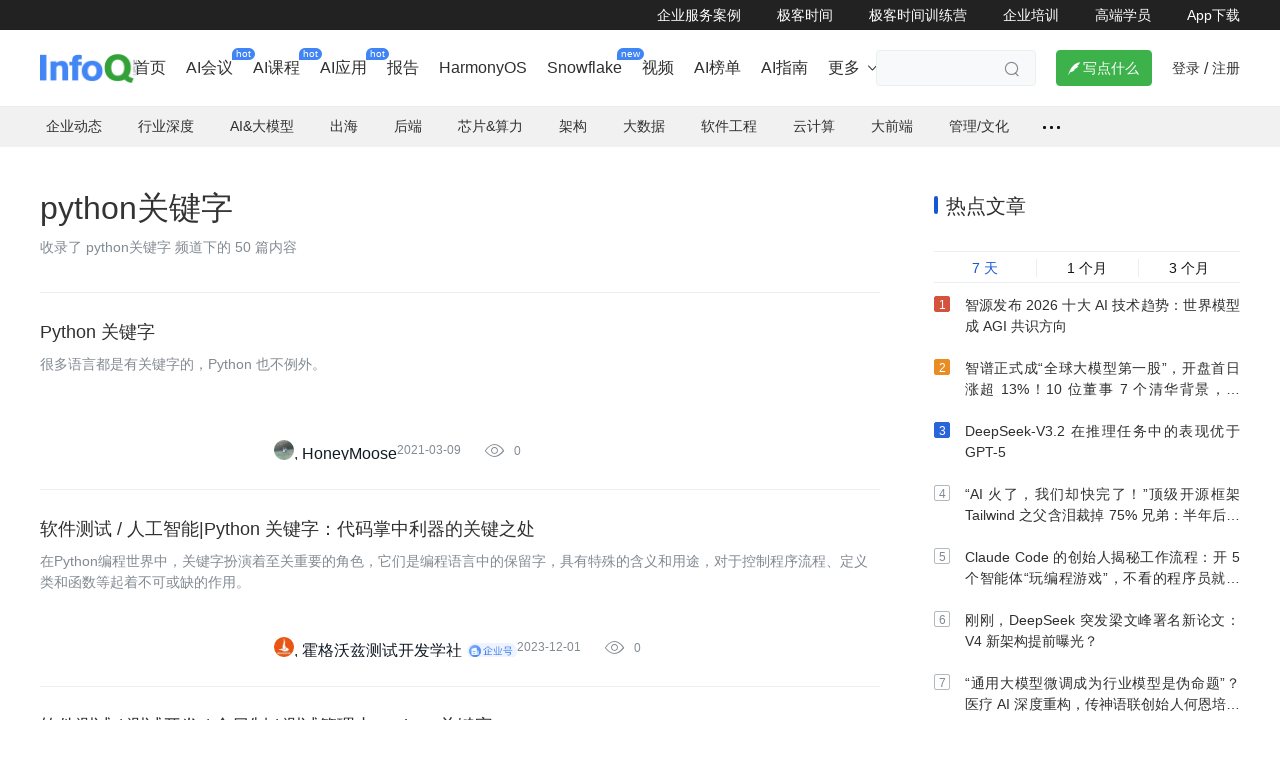

--- FILE ---
content_type: text/html; charset=utf-8
request_url: https://www.infoq.cn/tag/7dfd90e3ae9fb3c7a2d8
body_size: 19895
content:
<html><head>
<!-- <geektime>1769053878</geektime> -->
    <meta charset="utf-8">
    
        <title>python关键字专题_资料-InfoQ中文网</title>
        <meta name="description" content="python关键字信息来自InfoQ中文网发布的python关键字相关内容，主要包含python关键字等相关技术资讯，InfoQ是一个实践驱动的社区资讯站点，致力于促进软件开发领域知识与创新的传播。" id="metadesc">
    
    <meta name="keywords" content="python关键字,InfoQ" id="metakeywords">
    <meta property="og:image" content="https://static001.geekbang.org/static/infoq/img/infoq_icon.jpg">

    <meta name="viewport" content="width=device-width, initial-scale=1.0, maximum-scale=1.0, minimum-scale=1.0, user-scalable=no">
    
        <link rel="icon" type="image/png" sizes="32x32" href="//static001.infoq.cn/static/infoq/www/img/share-default-5tgbiuhgfefgujjhg.png">
        <link rel="icon" type="image/png" sizes="16x16" href="//static001.infoq.cn/static/infoq/www/img/share-default-5tgbiuhgfefgujjhg.png">
    
    <meta http-equiv="X-UA-Compatible" content="IE=edge,chrome=1">
    <meta name="format-detection" content="telephone=no">
    <meta name="applicable-device" content="pc,mobile">
    <meta http-equiv="Cache-Control" content="no-transform">
    <meta http-equiv="Cache-Control" content="no-siteapp">
    
    <meta property="og:title" content="python关键字专题_资料-InfoQ中文网">
    <meta property="og:url" content="">
    <meta property="og:description" content="python关键字信息来自InfoQ中文网发布的python关键字相关内容，主要包含python关键字等相关技术资讯，InfoQ是一个实践驱动的社区资讯站点，致力于促进软件开发领域知识与创新的传播。">

    
    
    
    
        
    
    
    
    
    
<link href="https://static001.geekbang.org/static/infoq/www/css/app.fc8ba457.css" rel="stylesheet"><link rel="stylesheet" type="text/css" href="https://static001.geekbang.org/static/infoq/www/css/chunk-3641431f.e15fc7b8.css"><link rel="stylesheet" type="text/css" href="https://static001.geekbang.org/static/infoq/www/css/chunk-8f9ffb7c.34221050.css"><link rel="stylesheet" type="text/css" href="https://static001.geekbang.org/static/infoq/www/css/PageSeoTagList.7c5b97e1.css"></head>

<body>
<div data-v-51ee06c8="" data-v-076c7281="" id="layout" class=""><div data-v-9e915d4a="" data-v-51ee06c8="" class="header common-header-pc layout-header"><div data-v-9e915d4a="" class="friendship-link-wrap"><div data-v-9e915d4a="" class="layout-content inner"><ul data-v-9e915d4a="" class="friendship-link"><li data-v-9e915d4a="" class="static"><a data-v-9e915d4a="" href="https://www.infoq.cn/content-center" target="_blank" rel="">企业服务案例</a></li><li data-v-9e915d4a="" class="static"><a data-v-9e915d4a="" href="https://time.geekbang.org" target="_blank" rel="noopener nofollow">极客时间</a></li><li data-v-9e915d4a="" class="static"><a data-v-9e915d4a="" href="https://u.geekbang.org/?utm_source=infoq_web&amp;utm_medium=menu&amp;utm_term=infoqwebmenu" target="_blank" rel="noopener nofollow">极客时间训练营</a></li><li data-v-9e915d4a="" class="static"><a data-v-9e915d4a="" href="https://b.geekbang.org/?utm_source=infoqweb&amp;utm_medium=menu&amp;gk_source=infoqwebmenu_2024092401" target="_blank" rel="noopener nofollow">企业培训</a></li><li data-v-9e915d4a="" class="static"><a data-v-9e915d4a="" href="https://tgo.infoq.cn/" target="_blank" rel="">高端学员</a></li><li data-v-9e915d4a="" class="static"><a data-v-9e915d4a="" href="https://www.infoq.cn/app/download?utm_source=infoq_nav_web&amp;utm_medium=infoq_nav_web&amp;utm_term=infoq_nav_web" target="_blank" rel="">App下载</a></li></ul></div></div><!----><div data-v-9e915d4a="" id="main-container" class="layout-content header-content"><div data-v-9e915d4a="" class="logo header-logo"><a data-v-9e915d4a="" href="/"><img data-v-9e915d4a="" src="https://static001.geekbang.org/static/infoq/www/img/logo.290b04ab.png" alt="logo"></a></div><div data-v-9e915d4a="" class="nav-search-wrap"><div data-v-1877da0a="" data-v-9e915d4a=""><div data-v-1877da0a="" class="web-menu-list is-ready"><div data-v-1877da0a="" class="menu-item-wrapper normal-menu-wrapper"><a data-v-6c88a486="" data-v-1877da0a="" href="https://www.infoq.cn/" target="_blank" class="web-menu-item menu-item-1 has-link"><!----><!----><span data-v-6c88a486="" class="menu-name"> 首页 <span data-v-6c88a486="" class="corner-mark"><!----></span></span><!----></a></div><div data-v-1877da0a="" class="menu-item-wrapper normal-menu-wrapper"><a data-v-6c88a486="" data-v-1877da0a="" href="https://www.infoq.cn/archives" target="_blank" class="web-menu-item menu-item-1 has-link"><!----><!----><span data-v-6c88a486="" class="menu-name"> AI会议 <span data-v-6c88a486="" class="corner-mark"><span data-v-6c88a486="" class="corner-text">hot</span></span></span><!----></a></div><div data-v-1877da0a="" class="menu-item-wrapper normal-menu-wrapper"><a data-v-6c88a486="" data-v-1877da0a="" href="https://time.geekbang.org/resource?pt=1" target="_blank" class="web-menu-item menu-item-1 has-link"><!----><!----><span data-v-6c88a486="" class="menu-name"> AI课程 <span data-v-6c88a486="" class="corner-mark"><span data-v-6c88a486="" class="corner-text">hot</span></span></span><!----></a></div><div data-v-1877da0a="" class="menu-item-wrapper normal-menu-wrapper"><a data-v-6c88a486="" data-v-1877da0a="" href="https://agicamp.com/?utm_source=infoqbar" target="_blank" class="web-menu-item menu-item-1 has-link"><!----><!----><span data-v-6c88a486="" class="menu-name"> AI应用 <span data-v-6c88a486="" class="corner-mark"><span data-v-6c88a486="" class="corner-text">hot</span></span></span><!----></a></div><div data-v-1877da0a="" class="menu-item-wrapper normal-menu-wrapper"><a data-v-6c88a486="" data-v-1877da0a="" href="https://www.infoq.cn/minibook" target="_blank" class="web-menu-item menu-item-1 has-link"><!----><!----><span data-v-6c88a486="" class="menu-name"> 报告 <span data-v-6c88a486="" class="corner-mark"><!----></span></span><!----></a></div><div data-v-1877da0a="" class="menu-item-wrapper normal-menu-wrapper"><a data-v-6c88a486="" data-v-1877da0a="" href="https://www.infoq.cn/zones/harmonyos/" target="_blank" class="web-menu-item menu-item-1 has-link"><!----><!----><span data-v-6c88a486="" class="menu-name"> HarmonyOS <span data-v-6c88a486="" class="corner-mark"><!----></span></span><!----></a></div><div data-v-1877da0a="" class="menu-item-wrapper normal-menu-wrapper"><a data-v-6c88a486="" data-v-1877da0a="" href="https://www.infoq.cn/space/snowflake" target="_blank" class="web-menu-item menu-item-1 has-link"><!----><!----><span data-v-6c88a486="" class="menu-name"> Snowflake <span data-v-6c88a486="" class="corner-mark"><span data-v-6c88a486="" class="corner-text">new</span></span></span><!----></a></div><div data-v-1877da0a="" class="menu-item-wrapper normal-menu-wrapper"><a data-v-6c88a486="" data-v-1877da0a="" href="https://www.infoq.cn/video" target="_blank" class="web-menu-item menu-item-1 has-link"><!----><!----><span data-v-6c88a486="" class="menu-name"> 视频 <span data-v-6c88a486="" class="corner-mark"><!----></span></span><!----></a></div><div data-v-1877da0a="" class="menu-item-wrapper normal-menu-wrapper"><a data-v-6c88a486="" data-v-1877da0a="" href="https://www.infoq.cn/zones/chinatechawards2025/" target="_blank" class="web-menu-item menu-item-1 has-link"><!----><!----><span data-v-6c88a486="" class="menu-name"> AI榜单 <span data-v-6c88a486="" class="corner-mark"><!----></span></span><!----></a></div><div data-v-1877da0a="" class="menu-item-wrapper normal-menu-wrapper"><a data-v-6c88a486="" data-v-1877da0a="" href="https://zhinan.geekbang.com/?utm_source=geektimeweb&amp;utm_medium=menu&amp;gk_source=20241016_geektimeweb_menu" target="_blank" class="web-menu-item menu-item-1 has-link"><!----><!----><span data-v-6c88a486="" class="menu-name"> AI指南 <span data-v-6c88a486="" class="corner-mark"><!----></span></span><!----></a></div><div data-v-1877da0a="" class="menu-item-wrapper more-menu-wrapper"><a data-v-6c88a486="" data-v-1877da0a="" target="_blank" class="web-menu-item menu-item-1 has-children"><!----><!----><span data-v-6c88a486="" class="menu-name"> 更多 <!----></span><i data-v-6c88a486="" class="iconfont arrow-icon"></i></a></div></div><!----></div><div data-v-9e915d4a="" class="search-container"><div data-v-9e915d4a="" class="search-wrap"><input data-v-9e915d4a="" type="text" placeholder="" class="search-input"><span data-v-9e915d4a="" class="search iconfont"></span></div></div></div><div data-v-9e915d4a="" class="write-btn-warp"><div data-v-9e915d4a="" gk-button="" gkbtn-color="green" gkbtn-size="small" class="write-btn Button_button_3onsJ"><i data-v-9e915d4a="" class="iconfont"></i> 写点什么 </div><div data-v-9e915d4a="" class="scene" style="display: none;"><h4 data-v-9e915d4a=""><i data-v-9e915d4a="" class="iconfont"></i>创作场景</h4><div data-v-9e915d4a="" class="close"><i data-v-9e915d4a="" class="iconfont"></i></div><ul data-v-9e915d4a=""><li data-v-9e915d4a="">记录自己日常工作的实践、心得</li><li data-v-9e915d4a="">发表对生活和职场的感悟</li><li data-v-9e915d4a="">针对感兴趣的事件发表随笔或者杂谈</li><li data-v-9e915d4a="">从 0 到 1 详细介绍你掌握的一门语言、一个技术，或者一个兴趣、爱好</li><li data-v-9e915d4a="">或者，就直接把你的个人博客、公众号直接搬到这里</li></ul></div></div><!----><div data-v-9e915d4a="" class="account"><span data-v-9e915d4a="" class="route">登录</span><span data-v-9e915d4a="" class="line">/</span><span data-v-9e915d4a="" class="route">注册</span><!----></div></div><div data-v-51ee06c8="" data-v-9e915d4a=""></div></div><div data-v-51ee06c8="" inner-content="" class="inner-content" style="padding-bottom: 0px;"><div data-v-51ee06c8="" class="sub-nav-wrap"><div data-v-51ee06c8="" class="topic-nav nav"><ul data-v-51ee06c8="" class="nav-list"><li data-v-51ee06c8=""><a data-v-51ee06c8="" class="ADEvent_tag_S3mUa" rel=""><!----> 企业动态 </a><span data-v-51ee06c8=""></span></li><li data-v-51ee06c8=""><a data-v-51ee06c8="" class="ADEvent_tag_S3mUa" rel=""><!----> 行业深度 </a><span data-v-51ee06c8=""></span></li><li data-v-51ee06c8=""><a data-v-51ee06c8="" class="ADEvent_tag_S3mUa" rel=""><!----> AI&amp;大模型 </a><span data-v-51ee06c8=""></span></li><li data-v-51ee06c8=""><a data-v-51ee06c8="" class="ADEvent_tag_S3mUa" rel=""><!----> 出海 </a><!----></li><li data-v-51ee06c8=""><a data-v-51ee06c8="" class="ADEvent_tag_S3mUa" rel=""><!----> 后端 </a><span data-v-51ee06c8=""></span></li><li data-v-51ee06c8=""><a data-v-51ee06c8="" class="ADEvent_tag_S3mUa" rel=""><!----> 芯片&amp;算力 </a><!----></li><li data-v-51ee06c8=""><a data-v-51ee06c8="" class="ADEvent_tag_S3mUa" rel=""><!----> 架构 </a><span data-v-51ee06c8=""></span></li><li data-v-51ee06c8=""><a data-v-51ee06c8="" class="ADEvent_tag_S3mUa" rel=""><!----> 大数据 </a><span data-v-51ee06c8=""></span></li><li data-v-51ee06c8=""><a data-v-51ee06c8="" class="ADEvent_tag_S3mUa" rel=""><!----> 软件工程 </a><span data-v-51ee06c8=""></span></li><li data-v-51ee06c8=""><a data-v-51ee06c8="" class="ADEvent_tag_S3mUa" rel=""><!----> 云计算 </a><span data-v-51ee06c8=""></span></li><li data-v-51ee06c8=""><a data-v-51ee06c8="" class="ADEvent_tag_S3mUa" rel=""><!----> 大前端 </a><span data-v-51ee06c8=""></span></li><li data-v-51ee06c8=""><a data-v-51ee06c8="" class="ADEvent_tag_S3mUa" rel=""><!----> 管理/文化 </a><span data-v-51ee06c8=""></span></li><li data-v-51ee06c8="" class="more"><span data-v-51ee06c8="" class="dot"></span><span data-v-51ee06c8=""></span></li></ul><div data-v-51ee06c8="" class="nav-line"></div></div></div><!----><div data-v-076c7281="" data-v-51ee06c8="" class="layout-content page-seo-list"><div data-v-076c7281="" data-v-51ee06c8="" class="topic-inner"><div data-v-076c7281="" data-v-51ee06c8="" class="topic-title"><h1 data-v-076c7281="" data-v-51ee06c8="">python关键字</h1></div><div data-v-076c7281="" data-v-51ee06c8="" class="tag-introduce"><p data-v-076c7281="" data-v-51ee06c8="">收录了 python关键字 频道下的 50 篇内容</p><p data-v-076c7281="" data-v-51ee06c8="" class="intro"></p></div><!----><div data-v-4bc1f0a4="" data-v-076c7281="" class="article-list" seotag="python关键字" data-v-51ee06c8=""><div data-v-4bc1f0a4="" class="list"><div data-v-0c5507f9="" data-v-4bc1f0a4="" article-item="" class="article-item image-position-right ugc-content no-image with-label"><!----><div data-v-0c5507f9="" item-main="" class="item-main"><!----><div data-v-0c5507f9="" class="info"><h6 data-v-0c5507f9="" class="favorite"><a data-v-1b8ed451="" data-v-0c5507f9="" com-article-title="" href="https://xie.infoq.cn/article/3ab9b1e88ddf24d8ad3bbfdf7" target="_blank" rel="" class="com-article-title"><!----><span data-v-1b8ed451=""> Python 关键字 </span></a></h6><p data-v-0c5507f9="" class="summary fadeSymmary is-auto-height">很多语言都是有关键字的，Python 也不例外。</p><!----><div data-v-0c5507f9="" class="author-date-wrap author-date-wrap-avator"><p data-v-0c5507f9="" class="editor ugc editor-fade"><div data-v-0c5507f9="" class="author-avatar"><div data-v-591bfc9b="" data-v-0c5507f9="" class="com-avatar-wrap"><img data-v-591bfc9b="" src="//static001.geekbang.org/account/avatar/00/25/b5/cb/1caea8c5.jpg?x-oss-process=image/resize,w_200,h_200" alt="用户头像" class="com-avatar" style="width: 20px; height: 20px;"><!----></div></div><span data-v-2a93801e="" data-v-72304aa2="" data-v-0c5507f9="" class="ctn author"><a data-v-2a93801e="" class="com-author-name">HoneyMoose</a><!----><!----></span></p><div data-v-0c5507f9="" class="date"> 2021-03-09 </div><div data-v-0c5507f9="" class="views-count"><i data-v-0c5507f9="" class="iconfont icon"></i> 0</div></div></div></div></div><div data-v-0c5507f9="" data-v-4bc1f0a4="" article-item="" class="article-item image-position-right ugc-content no-image with-label"><!----><div data-v-0c5507f9="" item-main="" class="item-main"><!----><div data-v-0c5507f9="" class="info"><h6 data-v-0c5507f9="" class="favorite"><a data-v-1b8ed451="" data-v-0c5507f9="" com-article-title="" href="https://xie.infoq.cn/article/eb18f2bba03629d3537f2b920" target="_blank" rel="" class="com-article-title"><!----><span data-v-1b8ed451=""> 软件测试 / 人工智能|Python 关键字：代码掌中利器的关键之处 </span></a></h6><p data-v-0c5507f9="" class="summary fadeSymmary is-auto-height">在Python编程世界中，关键字扮演着至关重要的角色，它们是编程语言中的保留字，具有特殊的含义和用途，对于控制程序流程、定义类和函数等起着不可或缺的作用。</p><!----><div data-v-0c5507f9="" class="author-date-wrap author-date-wrap-avator"><p data-v-0c5507f9="" class="editor ugc editor-fade"><div data-v-0c5507f9="" class="author-avatar"><div data-v-591bfc9b="" data-v-0c5507f9="" class="com-avatar-wrap"><img data-v-591bfc9b="" src="//static001.geekbang.org/account/avatar/00/1a/21/02/870d21ef.jpg?x-oss-process=image/resize,w_200,h_200" alt="用户头像" class="com-avatar" style="width: 20px; height: 20px;"><!----></div></div><span data-v-2a93801e="" data-v-72304aa2="" data-v-0c5507f9="" class="ctn author"><a data-v-2a93801e="" class="com-author-name">霍格沃兹测试开发学社</a><!----><img data-v-2a93801e="" src="[data-uri]" class="enterprise-author-icon"></span></p><div data-v-0c5507f9="" class="date"> 2023-12-01 </div><div data-v-0c5507f9="" class="views-count"><i data-v-0c5507f9="" class="iconfont icon"></i> 0</div></div></div></div></div><div data-v-0c5507f9="" data-v-4bc1f0a4="" article-item="" class="article-item image-position-right ugc-content no-image with-label"><!----><div data-v-0c5507f9="" item-main="" class="item-main"><!----><div data-v-0c5507f9="" class="info"><h6 data-v-0c5507f9="" class="favorite"><a data-v-1b8ed451="" data-v-0c5507f9="" com-article-title="" href="https://xie.infoq.cn/article/289b599c2dbf9642360f7537e" target="_blank" rel="" class="com-article-title"><!----><span data-v-1b8ed451=""> 软件测试 / 测试开发 / 全日制 / 测试管理丨 Python 关键字 </span></a></h6><p data-v-0c5507f9="" class="summary fadeSymmary is-auto-height">Python 语言有一些关键字，它们具有特殊的含义，不能被用作标识符（变量名、函数名等）。</p><div data-v-0c5507f9="" class="label-wrap"><div data-v-0c5507f9="" class="label"> 软件测试 </div></div><div data-v-0c5507f9="" class="author-date-wrap author-date-wrap-avator"><p data-v-0c5507f9="" class="editor ugc editor-fade"><div data-v-0c5507f9="" class="author-avatar"><div data-v-591bfc9b="" data-v-0c5507f9="" class="com-avatar-wrap"><img data-v-591bfc9b="" src="//static001.geekbang.org/account/avatar/00/30/56/ef/e084b85e.jpg?x-oss-process=image/resize,w_200,h_200" alt="用户头像" class="com-avatar" style="width: 20px; height: 20px;"><!----></div></div><span data-v-2a93801e="" data-v-72304aa2="" data-v-0c5507f9="" class="ctn author"><a data-v-2a93801e="" class="com-author-name">测试人</a><!----><!----></span></p><div data-v-0c5507f9="" class="date"> 2024-01-10 </div><div data-v-0c5507f9="" class="views-count"><i data-v-0c5507f9="" class="iconfont icon"></i> 0</div></div></div></div></div><div data-v-0c5507f9="" data-v-4bc1f0a4="" article-item="" class="article-item image-position-right ugc-content no-image with-label"><!----><div data-v-0c5507f9="" item-main="" class="item-main"><!----><div data-v-0c5507f9="" class="info"><h6 data-v-0c5507f9="" class="favorite"><a data-v-1b8ed451="" data-v-0c5507f9="" com-article-title="" href="https://xie.infoq.cn/article/4a229115830d7dc00a3203fed" target="_blank" rel="" class="com-article-title"><!----><span data-v-1b8ed451=""> Python With 关键字和语句 </span></a></h6><p data-v-0c5507f9="" class="summary fadeSymmary is-auto-height">在 Python 文件处理的时候，我们通常会看到使用 with 关键字的语句。</p><!----><div data-v-0c5507f9="" class="author-date-wrap author-date-wrap-avator"><p data-v-0c5507f9="" class="editor ugc editor-fade"><div data-v-0c5507f9="" class="author-avatar"><div data-v-591bfc9b="" data-v-0c5507f9="" class="com-avatar-wrap"><img data-v-591bfc9b="" src="//static001.geekbang.org/account/avatar/00/25/b5/cb/1caea8c5.jpg?x-oss-process=image/resize,w_200,h_200" alt="用户头像" class="com-avatar" style="width: 20px; height: 20px;"><!----></div></div><span data-v-2a93801e="" data-v-72304aa2="" data-v-0c5507f9="" class="ctn author"><a data-v-2a93801e="" class="com-author-name">HoneyMoose</a><!----><!----></span></p><div data-v-0c5507f9="" class="date"> 2021-03-12 </div><div data-v-0c5507f9="" class="views-count"><i data-v-0c5507f9="" class="iconfont icon"></i> 0</div></div></div></div></div><div data-v-0c5507f9="" data-v-4bc1f0a4="" article-item="" class="article-item image-position-right ugc-content with-label"><!----><div data-v-0c5507f9="" item-main="" class="item-main"><div data-v-0c5507f9="" data-icon="" data-video="" class="image"><img data-v-be33fc5e="" data-v-0c5507f9="" src="https://static001.geekbang.org/infoq/3e/3ee76ef02b0727b2ad94cd6f39aff055.png?x-oss-process=image/resize,w_416,h_234" alt="简谈Python3关键字nonlocal使用场景" class="article-image"><!----></div><div data-v-0c5507f9="" class="info"><h6 data-v-0c5507f9="" class="favorite with-image"><a data-v-1b8ed451="" data-v-0c5507f9="" com-article-title="" href="https://xie.infoq.cn/article/94332dc131cecf6fca27165b8" target="_blank" rel="" class="com-article-title"><!----><span data-v-1b8ed451=""> 简谈 Python3 关键字 nonlocal 使用场景 </span></a></h6><p data-v-0c5507f9="" class="summary fadeSymmary is-auto-height">填坑，继局部变量、闭包，这里总结nonlocal关键字使用场景。</p><div data-v-0c5507f9="" class="label-wrap"><div data-v-0c5507f9="" class="label"> Python </div><div data-v-0c5507f9="" class="label"> Python基础 </div></div><div data-v-0c5507f9="" class="author-date-wrap author-date-wrap-avator"><p data-v-0c5507f9="" class="editor with-image ugc editor-fade"><div data-v-0c5507f9="" class="author-avatar"><div data-v-591bfc9b="" data-v-0c5507f9="" class="com-avatar-wrap"><img data-v-591bfc9b="" src="//static001.geekbang.org/account/avatar/00/0f/4f/3f/6f62f982.jpg?x-oss-process=image/resize,w_200,h_200" alt="用户头像" class="com-avatar" style="width: 20px; height: 20px;"><!----></div></div><span data-v-2a93801e="" data-v-72304aa2="" data-v-0c5507f9="" class="ctn author"><a data-v-2a93801e="" class="com-author-name">wangkx</a><!----><!----></span></p><div data-v-0c5507f9="" class="date"> 2020-08-13 </div><div data-v-0c5507f9="" class="views-count"><i data-v-0c5507f9="" class="iconfont icon"></i> 0</div></div></div></div></div><div data-v-0c5507f9="" data-v-4bc1f0a4="" article-item="" class="article-item image-position-right ugc-content with-label"><!----><div data-v-0c5507f9="" item-main="" class="item-main"><div data-v-0c5507f9="" data-icon="" data-video="" class="image"><img data-v-be33fc5e="" data-v-0c5507f9="" src="https://static001.geekbang.org/infoq/d5/d5f415b7728c599ade345ab9fba77638.jpeg?x-oss-process=image/resize,w_416,h_234" alt="Python 为什么没有 void 关键字？" class="article-image"><!----></div><div data-v-0c5507f9="" class="info"><h6 data-v-0c5507f9="" class="favorite with-image"><a data-v-1b8ed451="" data-v-0c5507f9="" com-article-title="" href="https://xie.infoq.cn/article/c67a2f1ddb16d54e96a828b82" target="_blank" rel="" class="com-article-title"><!----><span data-v-1b8ed451=""> Python 为什么没有 void 关键字？ </span></a></h6><p data-v-0c5507f9="" class="summary fadeSymmary is-auto-height">void 是编程语言中最常见的关键字之一，从字面上理解，它是“空的、空集、空白”的意思，最常用于 表示函数的一种返回值类型。</p><div data-v-0c5507f9="" class="label-wrap"><div data-v-0c5507f9="" class="label"> Python </div><div data-v-0c5507f9="" class="label"> 编程 </div></div><div data-v-0c5507f9="" class="author-date-wrap author-date-wrap-avator"><p data-v-0c5507f9="" class="editor with-image ugc editor-fade"><div data-v-0c5507f9="" class="author-avatar"><div data-v-591bfc9b="" data-v-0c5507f9="" class="com-avatar-wrap"><img data-v-591bfc9b="" src="//static001.geekbang.org/account/avatar/00/12/58/f8/2929ae88.jpg?x-oss-process=image/resize,w_200,h_200" alt="用户头像" class="com-avatar" style="width: 20px; height: 20px;"><!----></div></div><span data-v-2a93801e="" data-v-72304aa2="" data-v-0c5507f9="" class="ctn author"><a data-v-2a93801e="" class="com-author-name">Python猫</a><!----><!----></span></p><div data-v-0c5507f9="" class="date"> 2020-09-05 </div><div data-v-0c5507f9="" class="views-count"><i data-v-0c5507f9="" class="iconfont icon"></i> 0</div></div></div></div></div><div data-v-0c5507f9="" data-v-4bc1f0a4="" article-item="" class="article-item image-position-right ugc-content with-label"><!----><div data-v-0c5507f9="" item-main="" class="item-main"><div data-v-0c5507f9="" data-icon="" data-video="" class="image"><img data-v-be33fc5e="" data-v-0c5507f9="" src="https://static001.geekbang.org/infoq/ce/ce301471f49044769b2df446313aff86.png?x-oss-process=image/resize,w_416,h_234" alt="滚雪球学 Python 之作用域下的 global 和 nonlocal 关键字" class="article-image"><!----></div><div data-v-0c5507f9="" class="info"><h6 data-v-0c5507f9="" class="favorite with-image"><a data-v-1b8ed451="" data-v-0c5507f9="" com-article-title="" href="https://xie.infoq.cn/article/ee6242e81e6159f1991f552a6" target="_blank" rel="" class="com-article-title"><!----><span data-v-1b8ed451=""> 滚雪球学 Python 之作用域下的 global 和 nonlocal 关键字 </span></a></h6><p data-v-0c5507f9="" class="summary fadeSymmary is-auto-height">Python 之作用域下的 global 和 nonlocal 关键字</p><div data-v-0c5507f9="" class="label-wrap"><div data-v-0c5507f9="" class="label"> 28天写作 </div><div data-v-0c5507f9="" class="label"> 3月日更 </div></div><div data-v-0c5507f9="" class="author-date-wrap author-date-wrap-avator"><p data-v-0c5507f9="" class="editor with-image ugc editor-fade"><div data-v-0c5507f9="" class="author-avatar"><div data-v-591bfc9b="" data-v-0c5507f9="" class="com-avatar-wrap"><img data-v-591bfc9b="" src="//static001.geekbang.org/account/avatar/00/25/32/a8/08ca42f9.jpg?x-oss-process=image/resize,w_200,h_200" alt="用户头像" class="com-avatar" style="width: 20px; height: 20px;"><!----></div></div><span data-v-2a93801e="" data-v-72304aa2="" data-v-0c5507f9="" class="ctn author"><a data-v-2a93801e="" class="com-author-name">梦想橡皮擦</a><!----><!----></span></p><div data-v-0c5507f9="" class="date"> 2021-03-14 </div><div data-v-0c5507f9="" class="views-count"><i data-v-0c5507f9="" class="iconfont icon"></i> 0</div></div></div></div></div><div data-v-0c5507f9="" data-v-4bc1f0a4="" article-item="" class="article-item image-position-right ugc-content with-label"><!----><div data-v-0c5507f9="" item-main="" class="item-main"><div data-v-0c5507f9="" data-icon="" data-video="" class="image"><img data-v-be33fc5e="" data-v-0c5507f9="" src="https://static001.geekbang.org/infoq/d7/d70016bcbe383b8f5305f4f34f223a28.png?x-oss-process=image/resize,w_416,h_234" alt="Python 作用域：局部作用域、全局作用域和使用 global 关键字" class="article-image"><!----></div><div data-v-0c5507f9="" class="info"><h6 data-v-0c5507f9="" class="favorite with-image"><a data-v-1b8ed451="" data-v-0c5507f9="" com-article-title="" href="https://xie.infoq.cn/article/166fdf3a22f04e46f9dfd7aad" target="_blank" rel="" class="com-article-title"><!----><span data-v-1b8ed451=""> Python 作用域：局部作用域、全局作用域和使用 global 关键字 </span></a></h6><p data-v-0c5507f9="" class="summary fadeSymmary is-auto-height">变量只在创建它的区域内可用。这被称为作用域。</p><div data-v-0c5507f9="" class="label-wrap"><div data-v-0c5507f9="" class="label"> Python </div><div data-v-0c5507f9="" class="label"> 程序员 </div><div data-v-0c5507f9="" class="label"> 软件 </div><div data-v-0c5507f9="" class="label"> 后端 </div><div data-v-0c5507f9="" class="label"> 开发 </div></div><div data-v-0c5507f9="" class="author-date-wrap author-date-wrap-avator"><p data-v-0c5507f9="" class="editor with-image ugc editor-fade"><div data-v-0c5507f9="" class="author-avatar"><div data-v-591bfc9b="" data-v-0c5507f9="" class="com-avatar-wrap"><img data-v-591bfc9b="" src="//static001.geekbang.org/account/avatar/00/35/d6/1e/98da6069.jpg?x-oss-process=image/resize,w_200,h_200" alt="用户头像" class="com-avatar" style="width: 20px; height: 20px;"><!----></div></div><span data-v-2a93801e="" data-v-72304aa2="" data-v-0c5507f9="" class="ctn author"><a data-v-2a93801e="" class="com-author-name">小万哥</a><!----><!----></span></p><div data-v-0c5507f9="" class="date"> 2023-10-28 </div><div data-v-0c5507f9="" class="views-count"><i data-v-0c5507f9="" class="iconfont icon"></i> 0</div></div></div></div></div><div data-v-0c5507f9="" data-v-4bc1f0a4="" article-item="" class="article-item image-position-right ugc-content no-image with-label"><!----><div data-v-0c5507f9="" item-main="" class="item-main"><!----><div data-v-0c5507f9="" class="info"><h6 data-v-0c5507f9="" class="favorite"><a data-v-1b8ed451="" data-v-0c5507f9="" com-article-title="" href="https://xie.infoq.cn/article/97ba28c123f6de71d79e8d630" target="_blank" rel="" class="com-article-title"><!----><span data-v-1b8ed451=""> Python 中的 global 关键字的用法以及如何设置项目级的 Global 变量 </span></a></h6><p data-v-0c5507f9="" class="summary fadeSymmary is-auto-height">global的英文相比你肯定知道，全球的，总的。那么正Python编程语言中，结合global的中文意思你会更加的理解这个关键字的用法。我们使用global关键字可以定义Global的变量。</p><!----><div data-v-0c5507f9="" class="author-date-wrap author-date-wrap-avator"><p data-v-0c5507f9="" class="editor ugc editor-fade"><div data-v-0c5507f9="" class="author-avatar"><div data-v-591bfc9b="" data-v-0c5507f9="" class="com-avatar-wrap"><img data-v-591bfc9b="" src="//static001.geekbang.org/account/avatar/00/10/3d/58/377289a8.jpg?x-oss-process=image/resize,w_200,h_200" alt="用户头像" class="com-avatar" style="width: 20px; height: 20px;"><!----></div></div><span data-v-2a93801e="" data-v-72304aa2="" data-v-0c5507f9="" class="ctn author"><a data-v-2a93801e="" class="com-author-name">陈磊@Criss</a><!----><!----></span></p><div data-v-0c5507f9="" class="date"> 2020-08-25 </div><div data-v-0c5507f9="" class="views-count"><i data-v-0c5507f9="" class="iconfont icon"></i> 0</div></div></div></div></div><div data-v-0c5507f9="" data-v-4bc1f0a4="" article-item="" class="article-item image-position-right ugc-content with-label"><!----><div data-v-0c5507f9="" item-main="" class="item-main"><div data-v-0c5507f9="" data-icon="" data-video="" class="image"><img data-v-be33fc5e="" data-v-0c5507f9="" src="https://static001.geekbang.org/infoq/b3/b325d207930ca6a33173e768354997c3.png?x-oss-process=image/resize,w_416,h_234" alt="承上启下继往开来，Python3上下文管理器(ContextManagers)与With关键字的迷思" class="article-image"><!----></div><div data-v-0c5507f9="" class="info"><h6 data-v-0c5507f9="" class="favorite with-image"><a data-v-1b8ed451="" data-v-0c5507f9="" com-article-title="" href="https://xie.infoq.cn/article/881d42aad8175d5ed99a16d7e" target="_blank" rel="" class="com-article-title"><!----><span data-v-1b8ed451=""> 承上启下继往开来，Python3 上下文管理器 (ContextManagers) 与 With 关键字的迷思 </span></a></h6><p data-v-0c5507f9="" class="summary fadeSymmary is-auto-height">在开发过程中，我们会经常面临的一个常见问题是如何正确管理外部资源，比如数据库、锁或者网络连接。稍不留意，程序将永久保留这些资源，即使我们不再需要它们。此类问题被称之为内存泄漏。</p><div data-v-0c5507f9="" class="label-wrap"><div data-v-0c5507f9="" class="label"> Python </div><div data-v-0c5507f9="" class="label"> 数据库 </div><div data-v-0c5507f9="" class="label"> Python3 </div><div data-v-0c5507f9="" class="label"> 上下文 </div><div data-v-0c5507f9="" class="label"> 上下文管理器 </div></div><div data-v-0c5507f9="" class="author-date-wrap author-date-wrap-avator"><p data-v-0c5507f9="" class="editor with-image ugc editor-fade"><div data-v-0c5507f9="" class="author-avatar"><div data-v-591bfc9b="" data-v-0c5507f9="" class="com-avatar-wrap"><img data-v-591bfc9b="" src="//static001.geekbang.org/account/avatar/00/24/47/98/6d3f9fac.jpg?x-oss-process=image/resize,w_200,h_200" alt="用户头像" class="com-avatar" style="width: 20px; height: 20px;"><!----></div></div><span data-v-2a93801e="" data-v-72304aa2="" data-v-0c5507f9="" class="ctn author"><a data-v-2a93801e="" class="com-author-name">刘悦的技术博客</a><!----><!----></span></p><div data-v-0c5507f9="" class="date"> 2022-07-19 </div><div data-v-0c5507f9="" class="views-count"><i data-v-0c5507f9="" class="iconfont icon"></i> 0</div></div></div></div></div><div data-v-0c5507f9="" data-v-4bc1f0a4="" article-item="" class="article-item image-position-right ugc-content no-image with-label"><!----><div data-v-0c5507f9="" item-main="" class="item-main"><!----><div data-v-0c5507f9="" class="info"><h6 data-v-0c5507f9="" class="favorite"><a data-v-1b8ed451="" data-v-0c5507f9="" com-article-title="" href="https://xie.infoq.cn/article/abc8c5d4e86a79c0ac23e7658" target="_blank" rel="" class="com-article-title"><!----><span data-v-1b8ed451=""> python3 的变量作用域规则和 nonlocal 关键字，Python 面试及答案 </span></a></h6><p data-v-0c5507f9="" class="summary fadeSymmary is-auto-height"> 对于python来说也是一样的问题，python代码在执行前首先会被编译成字节码，这就会导致某些时候实际执行的程序会和我们看到的产生出入。不过我们有dis模块帮忙，它可以输出python对象的字节码，下面我们就来看下经过编译后的f：      &gt; dis(f)    2         </p><div data-v-0c5507f9="" class="label-wrap"><div data-v-0c5507f9="" class="label"> Python </div><div data-v-0c5507f9="" class="label"> 程序员 </div><div data-v-0c5507f9="" class="label"> 面试 </div></div><div data-v-0c5507f9="" class="author-date-wrap author-date-wrap-avator"><p data-v-0c5507f9="" class="editor ugc editor-fade"><div data-v-0c5507f9="" class="author-avatar"><div data-v-591bfc9b="" data-v-0c5507f9="" class="com-avatar-wrap"><img data-v-591bfc9b="" src="//static001.geekbang.org/account/avatar/00/2c/ea/01/02ecd7b7.jpg?x-oss-process=image/resize,w_200,h_200" alt="用户头像" class="com-avatar" style="width: 20px; height: 20px;"><!----></div></div><span data-v-2a93801e="" data-v-72304aa2="" data-v-0c5507f9="" class="ctn author"><a data-v-2a93801e="" class="com-author-name">程序媛可鸥</a><!----><!----></span></p><div data-v-0c5507f9="" class="date"> 2022-03-17 </div><div data-v-0c5507f9="" class="views-count"><i data-v-0c5507f9="" class="iconfont icon"></i> 0</div></div></div></div></div><div data-v-0c5507f9="" data-v-4bc1f0a4="" article-item="" class="article-item image-position-right ugc-content with-label"><!----><div data-v-0c5507f9="" item-main="" class="item-main"><div data-v-0c5507f9="" data-icon="" data-video="" class="image"><img data-v-be33fc5e="" data-v-0c5507f9="" src="https://static001.geekbang.org/infoq/ef/ef0de3af50893cbee13361cb453bf4e1.jpeg?x-oss-process=image/resize,w_416,h_234" alt="Python入门：走进Python的世界" class="article-image"><!----></div><div data-v-0c5507f9="" class="info"><h6 data-v-0c5507f9="" class="favorite with-image"><a data-v-1b8ed451="" data-v-0c5507f9="" com-article-title="" href="https://xie.infoq.cn/article/bdd1e7afa5100c2b5491cd652" target="_blank" rel="" class="com-article-title"><!----><span data-v-1b8ed451=""> Python 入门：走进 Python 的世界 </span></a></h6><p data-v-0c5507f9="" class="summary fadeSymmary is-auto-height">本案例包含开发环境准备、Python基础语法练习。本案例是基于华为开发者空间云主机进行，让开发者开箱即用，在开发者空间完成实操练习，快速了解Python基础语法，掌握这门编程语言。</p><div data-v-0c5507f9="" class="label-wrap"><div data-v-0c5507f9="" class="label"> Python </div><div data-v-0c5507f9="" class="label"> 软件开发 </div><div data-v-0c5507f9="" class="label"> 华为开发者空间 </div></div><div data-v-0c5507f9="" class="author-date-wrap author-date-wrap-avator"><p data-v-0c5507f9="" class="editor with-image ugc editor-fade"><div data-v-0c5507f9="" class="author-avatar"><div data-v-591bfc9b="" data-v-0c5507f9="" class="com-avatar-wrap"><img data-v-591bfc9b="" src="//static001.geekbang.org/account/avatar/00/1f/83/99/ce751136.jpg?x-oss-process=image/resize,w_200,h_200" alt="用户头像" class="com-avatar" style="width: 20px; height: 20px;"><!----></div></div><span data-v-2a93801e="" data-v-72304aa2="" data-v-0c5507f9="" class="ctn author"><a data-v-2a93801e="" class="com-author-name">华为云开发者联盟</a><!----><img data-v-2a93801e="" src="[data-uri]" class="enterprise-author-icon"></span></p><div data-v-0c5507f9="" class="date"> 2025-12-31 </div><div data-v-0c5507f9="" class="views-count"><i data-v-0c5507f9="" class="iconfont icon"></i> 0</div></div></div></div></div><div data-v-0c5507f9="" data-v-4bc1f0a4="" article-item="" class="article-item image-position-right ugc-content with-label"><!----><div data-v-0c5507f9="" item-main="" class="item-main"><div data-v-0c5507f9="" data-icon="" data-video="" class="image"><img data-v-be33fc5e="" data-v-0c5507f9="" src="https://static001.geekbang.org/infoq/d7/d70016bcbe383b8f5305f4f34f223a28.png?x-oss-process=image/resize,w_416,h_234" alt="Python变量：创建、类型、命名规则和作用域详解" class="article-image"><!----></div><div data-v-0c5507f9="" class="info"><h6 data-v-0c5507f9="" class="favorite with-image"><a data-v-1b8ed451="" data-v-0c5507f9="" com-article-title="" href="https://xie.infoq.cn/article/aac95aa5ace605df6450e3154" target="_blank" rel="" class="com-article-title"><!----><span data-v-1b8ed451=""> Python 变量：创建、类型、命名规则和作用域详解 </span></a></h6><p data-v-0c5507f9="" class="summary fadeSymmary is-auto-height">变量是用于存储数据值的容器。</p><div data-v-0c5507f9="" class="label-wrap"><div data-v-0c5507f9="" class="label"> Python </div><div data-v-0c5507f9="" class="label"> 程序员 </div><div data-v-0c5507f9="" class="label"> 软件 </div><div data-v-0c5507f9="" class="label"> 后端 </div><div data-v-0c5507f9="" class="label"> 开发 </div></div><div data-v-0c5507f9="" class="author-date-wrap author-date-wrap-avator"><p data-v-0c5507f9="" class="editor with-image ugc editor-fade"><div data-v-0c5507f9="" class="author-avatar"><div data-v-591bfc9b="" data-v-0c5507f9="" class="com-avatar-wrap"><img data-v-591bfc9b="" src="//static001.geekbang.org/account/avatar/00/35/d6/1e/98da6069.jpg?x-oss-process=image/resize,w_200,h_200" alt="用户头像" class="com-avatar" style="width: 20px; height: 20px;"><!----></div></div><span data-v-2a93801e="" data-v-72304aa2="" data-v-0c5507f9="" class="ctn author"><a data-v-2a93801e="" class="com-author-name">小万哥</a><!----><!----></span></p><div data-v-0c5507f9="" class="date"> 2023-09-18 </div><div data-v-0c5507f9="" class="views-count"><i data-v-0c5507f9="" class="iconfont icon"></i> 0</div></div></div></div></div><div data-v-0c5507f9="" data-v-4bc1f0a4="" article-item="" class="article-item image-position-right with-label"><!----><div data-v-0c5507f9="" item-main="" class="item-main"><div data-v-0c5507f9="" data-icon="" data-video="" class="image"><img data-v-be33fc5e="" data-v-0c5507f9="" src="https://static001.infoq.cn/resource/image/57/83/57a09e04d160651ee5c87083f392ed83.jpg?x-oss-process=image/crop,x_51,y_104,w_1148,h_644/resize,w_416,h_234" alt="官方：Python 2 将于2020年1月1日正式退出历史舞台" class="article-image"><!----></div><div data-v-0c5507f9="" class="info"><h6 data-v-0c5507f9="" class="favorite with-image"><a data-v-1b8ed451="" data-v-0c5507f9="" com-article-title="" href="https://www.infoq.cn/article/SUNXxEDvSmuIwGLWAvUY" target="_blank" rel="" class="com-article-title"><!----><span data-v-1b8ed451=""> 官方：Python 2 将于 2020 年 1 月 1 日正式退出历史舞台 </span></a></h6><p data-v-0c5507f9="" class="summary fadeSymmary is-auto-height">距离Python 2.7退休还有3个月21天12小时。尽管Python 2.x仍有一群忠实粉丝。但现在，是他们该做出选择的时刻了。</p><!----><div data-v-0c5507f9="" class="author-date-wrap"><p data-v-0c5507f9="" class="editor with-image editor-fade"> 作者 : <span data-v-2a93801e="" data-v-72304aa2="" data-v-0c5507f9="" class="ctn author"><a data-v-2a93801e="" class="com-author-name">王文婧</a><!----><!----></span><!----><!----><span data-v-0c5507f9="" class="translators"></span><!----><!----><!----></p><div data-v-0c5507f9="" class="date"> 2019-08-30 </div><div data-v-0c5507f9="" class="views-count"><i data-v-0c5507f9="" class="iconfont icon"></i> 9834</div></div></div></div></div><div data-v-0c5507f9="" data-v-4bc1f0a4="" article-item="" class="article-item image-position-right ugc-content no-image with-label"><!----><div data-v-0c5507f9="" item-main="" class="item-main"><!----><div data-v-0c5507f9="" class="info"><h6 data-v-0c5507f9="" class="favorite"><a data-v-1b8ed451="" data-v-0c5507f9="" com-article-title="" href="https://xie.infoq.cn/article/50092927c22c3f7349e51a3f3" target="_blank" rel="" class="com-article-title"><!----><span data-v-1b8ed451=""> Python 中的下划线 </span></a></h6><p data-v-0c5507f9="" class="summary fadeSymmary is-auto-height">在这篇文章中，我们将讨论下划线的5种模式以及各自的意义。正确理解和掌握这几种下划线，将有助于我们写出高质量的代码。</p><div data-v-0c5507f9="" class="label-wrap"><div data-v-0c5507f9="" class="label"> Python </div></div><div data-v-0c5507f9="" class="author-date-wrap author-date-wrap-avator"><p data-v-0c5507f9="" class="editor ugc editor-fade"><div data-v-0c5507f9="" class="author-avatar"><div data-v-591bfc9b="" data-v-0c5507f9="" class="com-avatar-wrap"><img data-v-591bfc9b="" src="[data-uri]" alt="用户头像" class="com-avatar" style="width: 20px; height: 20px;"><!----></div></div><span data-v-2a93801e="" data-v-72304aa2="" data-v-0c5507f9="" class="ctn author"><a data-v-2a93801e="" class="com-author-name">shiziwen</a><!----><!----></span></p><div data-v-0c5507f9="" class="date"> 2020-06-17 </div><div data-v-0c5507f9="" class="views-count"><i data-v-0c5507f9="" class="iconfont icon"></i> 0</div></div></div></div></div><div data-v-0c5507f9="" data-v-4bc1f0a4="" article-item="" class="article-item image-position-right ugc-content no-image with-label"><!----><div data-v-0c5507f9="" item-main="" class="item-main"><!----><div data-v-0c5507f9="" class="info"><h6 data-v-0c5507f9="" class="favorite"><a data-v-1b8ed451="" data-v-0c5507f9="" com-article-title="" href="https://xie.infoq.cn/article/d4487b39c2317ed64d4579f05" target="_blank" rel="" class="com-article-title"><!----><span data-v-1b8ed451=""> 17 个新手常见错误，送给初学 Python 的你！，憋个大招 </span></a></h6><p data-v-0c5507f9="" class="summary fadeSymmary is-auto-height">if spam = 42:</p><div data-v-0c5507f9="" class="label-wrap"><div data-v-0c5507f9="" class="label"> Python </div><div data-v-0c5507f9="" class="label"> 程序员 </div><div data-v-0c5507f9="" class="label"> 面试 </div></div><div data-v-0c5507f9="" class="author-date-wrap author-date-wrap-avator"><p data-v-0c5507f9="" class="editor ugc editor-fade"><div data-v-0c5507f9="" class="author-avatar"><div data-v-591bfc9b="" data-v-0c5507f9="" class="com-avatar-wrap"><img data-v-591bfc9b="" src="//static001.geekbang.org/account/avatar/00/2c/ea/01/02ecd7b7.jpg?x-oss-process=image/resize,w_200,h_200" alt="用户头像" class="com-avatar" style="width: 20px; height: 20px;"><!----></div></div><span data-v-2a93801e="" data-v-72304aa2="" data-v-0c5507f9="" class="ctn author"><a data-v-2a93801e="" class="com-author-name">程序媛可鸥</a><!----><!----></span></p><div data-v-0c5507f9="" class="date"> 2022-03-19 </div><div data-v-0c5507f9="" class="views-count"><i data-v-0c5507f9="" class="iconfont icon"></i> 0</div></div></div></div></div><div data-v-0c5507f9="" data-v-4bc1f0a4="" article-item="" class="article-item image-position-right ugc-content no-image with-label"><!----><div data-v-0c5507f9="" item-main="" class="item-main"><!----><div data-v-0c5507f9="" class="info"><h6 data-v-0c5507f9="" class="favorite"><a data-v-1b8ed451="" data-v-0c5507f9="" com-article-title="" href="https://xie.infoq.cn/article/c358a6147659d033530bd27d7" target="_blank" rel="" class="com-article-title"><!----><span data-v-1b8ed451=""> Python 爬虫实战：根据关键字爬取某度图片批量下载到本地（附上完整源码） </span></a></h6><p data-v-0c5507f9="" class="summary fadeSymmary is-auto-height">在日常生活或工作中，我们经常需要使用某度图片来搜索相关的图片资源。然而，如果需要批量获取特定关键字的图片资源，手动一个个下载显然是非常繁琐且耗时的。因此，本文将介绍如何使用Python爬虫技术批量话下载图片：</p><div data-v-0c5507f9="" class="label-wrap"><div data-v-0c5507f9="" class="label"> Python </div><div data-v-0c5507f9="" class="label"> 爬虫案例 </div></div><div data-v-0c5507f9="" class="author-date-wrap author-date-wrap-avator"><p data-v-0c5507f9="" class="editor ugc editor-fade"><div data-v-0c5507f9="" class="author-avatar"><div data-v-591bfc9b="" data-v-0c5507f9="" class="com-avatar-wrap"><img data-v-591bfc9b="" src="//static001.geekbang.org/account/avatar/00/2d/a3/4d/2ffdf975.jpg?x-oss-process=image/resize,w_200,h_200" alt="用户头像" class="com-avatar" style="width: 20px; height: 20px;"><!----></div></div><span data-v-2a93801e="" data-v-72304aa2="" data-v-0c5507f9="" class="ctn author"><a data-v-2a93801e="" class="com-author-name">小满大王i</a><!----><!----></span></p><div data-v-0c5507f9="" class="date"> 2023-08-21 </div><div data-v-0c5507f9="" class="views-count"><i data-v-0c5507f9="" class="iconfont icon"></i> 0</div></div></div></div></div><div data-v-0c5507f9="" data-v-4bc1f0a4="" article-item="" class="article-item image-position-right ugc-content no-image with-label"><!----><div data-v-0c5507f9="" item-main="" class="item-main"><!----><div data-v-0c5507f9="" class="info"><h6 data-v-0c5507f9="" class="favorite"><a data-v-1b8ed451="" data-v-0c5507f9="" com-article-title="" href="https://xie.infoq.cn/article/4e14b142248783180c48ee9f9" target="_blank" rel="" class="com-article-title"><!----><span data-v-1b8ed451=""> LeetCode 刷题 704- 简单 - 二分查找 </span></a></h6><p data-v-0c5507f9="" class="summary fadeSymmary is-auto-height">算法作为极其重要的一点，是大学生毕业找工作的核心竞争力，所以为了不落后与人，开始刷力扣算法题！</p><div data-v-0c5507f9="" class="label-wrap"><div data-v-0c5507f9="" class="label"> 9月日更 </div></div><div data-v-0c5507f9="" class="author-date-wrap author-date-wrap-avator"><p data-v-0c5507f9="" class="editor ugc editor-fade"><div data-v-0c5507f9="" class="author-avatar"><div data-v-591bfc9b="" data-v-0c5507f9="" class="com-avatar-wrap"><img data-v-591bfc9b="" src="//static001.geekbang.org/account/avatar/00/26/f1/4c/1255343e.jpg?x-oss-process=image/resize,w_200,h_200" alt="用户头像" class="com-avatar" style="width: 20px; height: 20px;"><!----></div></div><span data-v-2a93801e="" data-v-72304aa2="" data-v-0c5507f9="" class="ctn author"><a data-v-2a93801e="" class="com-author-name">ベ布小禅</a><!----><!----></span></p><div data-v-0c5507f9="" class="date"> 2021-09-03 </div><div data-v-0c5507f9="" class="views-count"><i data-v-0c5507f9="" class="iconfont icon"></i> 0</div></div></div></div></div><div data-v-0c5507f9="" data-v-4bc1f0a4="" article-item="" class="article-item image-position-right ugc-content no-image with-label"><!----><div data-v-0c5507f9="" item-main="" class="item-main"><!----><div data-v-0c5507f9="" class="info"><h6 data-v-0c5507f9="" class="favorite"><a data-v-1b8ed451="" data-v-0c5507f9="" com-article-title="" href="https://xie.infoq.cn/article/a5a099eab71222c627a555962" target="_blank" rel="" class="com-article-title"><!----><span data-v-1b8ed451=""> 软件测试 / 人工智能|Python 变量解析：从基础概念到内存地址探究 </span></a></h6><p data-v-0c5507f9="" class="summary fadeSymmary is-auto-height">什么是变量？</p><!----><div data-v-0c5507f9="" class="author-date-wrap author-date-wrap-avator"><p data-v-0c5507f9="" class="editor ugc editor-fade"><div data-v-0c5507f9="" class="author-avatar"><div data-v-591bfc9b="" data-v-0c5507f9="" class="com-avatar-wrap"><img data-v-591bfc9b="" src="//static001.geekbang.org/account/avatar/00/1a/21/02/870d21ef.jpg?x-oss-process=image/resize,w_200,h_200" alt="用户头像" class="com-avatar" style="width: 20px; height: 20px;"><!----></div></div><span data-v-2a93801e="" data-v-72304aa2="" data-v-0c5507f9="" class="ctn author"><a data-v-2a93801e="" class="com-author-name">霍格沃兹测试开发学社</a><!----><img data-v-2a93801e="" src="[data-uri]" class="enterprise-author-icon"></span></p><div data-v-0c5507f9="" class="date"> 2023-12-04 </div><div data-v-0c5507f9="" class="views-count"><i data-v-0c5507f9="" class="iconfont icon"></i> 0</div></div></div></div></div><div data-v-0c5507f9="" data-v-4bc1f0a4="" article-item="" class="article-item image-position-right no-image with-label"><!----><div data-v-0c5507f9="" item-main="" class="item-main"><!----><div data-v-0c5507f9="" class="info"><h6 data-v-0c5507f9="" class="favorite"><a data-v-1b8ed451="" data-v-0c5507f9="" com-article-title="" href="https://www.infoq.cn/news/2007/05/guido-python" target="_blank" rel="" class="com-article-title"><!----><span data-v-1b8ed451=""> Guido 谈 Python 3000 及与 Ruby 的竞争 </span></a></h6><p data-v-0c5507f9="" class="summary fadeSymmary is-auto-height">Python创始人在Google开发者日期间接受InfoQ中文站采访，谈Python与Ruby的竞争，以及Python新版本3000的最新进展。</p><!----><div data-v-0c5507f9="" class="author-date-wrap"><p data-v-0c5507f9="" class="editor editor-fade"> 作者 : <span data-v-2a93801e="" data-v-72304aa2="" data-v-0c5507f9="" class="ctn author"><a data-v-2a93801e="" class="com-author-name">霍太稳@极客邦科技</a><!----><!----></span><!----><!----><span data-v-0c5507f9="" class="translators"></span><!----><!----><!----></p><div data-v-0c5507f9="" class="date"> 2007-05-31 </div><div data-v-0c5507f9="" class="views-count"><i data-v-0c5507f9="" class="iconfont icon"></i> 4117</div></div></div></div></div></div><div data-v-d2e7e33e="" data-v-4bc1f0a4="" class="com-more-button loading-btn"><!----><!----></div></div><div data-v-076c7281="" gk-paging="" gkpaging-color="def" class="ms-paging-view" data-v-51ee06c8=""><ul class="Paging_paging-list_3ynDU"><!----><!----><li gk-paging-item="" class="cur"><a href="" title="第 1 页" data-page="1">1</a></li><li gk-paging-item="" class=""><a href="" title="第 2 页" data-page="2">2</a></li><li gk-paging-item="" class=""><a href="" title="第 3 页" data-page="3">3</a></li><li gk-paging-next="" class=""><a href="" title="下一页">下一页</a></li><li gk-paging-last="" class=""><a title="尾页">尾页</a></li></ul></div></div><div data-v-076c7281="" data-v-51ee06c8="" class="sidebar"><div data-v-dc758208="" data-v-076c7281="" class="section" data-v-51ee06c8=""><div data-v-dc758208="" class="section-title"><h3 data-v-dc758208=""><!----> 热点文章 </h3></div><div data-v-ec015ada="" data-v-54a39b33="" data-v-076c7281="" layout-section="" class="layout-section hot-wrapper" data-v-dc758208=""><!----><ul data-v-54a39b33="" data-v-ec015ada="" class="tag"><li data-v-54a39b33="" data-v-ec015ada="" class="selected">7 天</li><li data-v-54a39b33="" data-v-ec015ada="" class="">1 个月</li><li data-v-54a39b33="" data-v-ec015ada="" class="">3 个月</li></ul><ul data-v-54a39b33="" data-v-ec015ada="" class="list"><li data-v-54a39b33="" class="ADEvent_tag_S3mUa" data-index="1" data-v-ec015ada=""><!----><!----><a data-v-1b8ed451="" data-v-54a39b33="" com-article-title="" href="https://www.infoq.cn/article/XzfoHiKPOLjjHlJXK8OV" target="_blank" rel="" class="com-article-title"><!----><span data-v-1b8ed451=""> 智源发布 2026 十大 AI 技术趋势：世界模型成 AGI 共识方向 </span></a></li><li data-v-54a39b33="" class="ADEvent_tag_S3mUa" data-index="2" data-v-ec015ada=""><!----><!----><a data-v-1b8ed451="" data-v-54a39b33="" com-article-title="" href="https://www.infoq.cn/news/VIJ9o1qFoOvttecimCwC" target="_blank" rel="" class="com-article-title"><!----><span data-v-1b8ed451=""> 智谱正式成“全球大模型第一股”，开盘首日涨超 13%！10 位董事 7 个清华背景，专家：国内 IPO 抢收“确定性”，OpenAI 们豪赌“无限性” </span></a></li><li data-v-54a39b33="" class="ADEvent_tag_S3mUa" data-index="3" data-v-ec015ada=""><!----><!----><a data-v-1b8ed451="" data-v-54a39b33="" com-article-title="" href="https://www.infoq.cn/article/fJRLWvOdwbcSiQXlNPek" target="_blank" rel="" class="com-article-title"><!----><span data-v-1b8ed451=""> DeepSeek-V3.2 在推理任务中的表现优于 GPT-5 </span></a></li><li data-v-54a39b33="" class="ADEvent_tag_S3mUa" data-index="4" data-v-ec015ada=""><!----><!----><a data-v-1b8ed451="" data-v-54a39b33="" com-article-title="" href="https://www.infoq.cn/article/avx0cJiB7tR3uorMOxDd" target="_blank" rel="" class="com-article-title"><!----><span data-v-1b8ed451=""> “AI 火了，我们却快完了！”顶级开源框架 Tailwind 之父含泪裁掉 75% 兄弟：半年后，这个项目可能就没了 </span></a></li><li data-v-54a39b33="" class="ADEvent_tag_S3mUa" data-index="5" data-v-ec015ada=""><!----><!----><a data-v-1b8ed451="" data-v-54a39b33="" com-article-title="" href="https://www.infoq.cn/article/EApkAGSJSaiyJbi4JfSO" target="_blank" rel="" class="com-article-title"><!----><span data-v-1b8ed451=""> Claude Code 的创始人揭秘工作流程：开 5 个智能体“玩编程游戏”，不看的程序员就落后了？ </span></a></li><li data-v-54a39b33="" class="ADEvent_tag_S3mUa" data-index="6" data-v-ec015ada=""><!----><!----><a data-v-1b8ed451="" data-v-54a39b33="" com-article-title="" href="https://www.infoq.cn/article/Iz1JUWqd0FvejBXDKWk3" target="_blank" rel="" class="com-article-title"><!----><span data-v-1b8ed451=""> 刚刚，DeepSeek 突发梁文峰署名新论文：V4 新架构提前曝光？ </span></a></li><li data-v-54a39b33="" class="ADEvent_tag_S3mUa" data-index="7" data-v-ec015ada=""><!----><!----><a data-v-1b8ed451="" data-v-54a39b33="" com-article-title="" href="https://www.infoq.cn/article/xNklNmPZoPXlfk9QJ2wb" target="_blank" rel="" class="com-article-title"><!----><span data-v-1b8ed451=""> “通用大模型微调成为行业模型是伪命题”？医疗 AI 深度重构，传神语联创始人何恩培：孪生智能体能砍 70% 线下复诊工作 </span></a></li><li data-v-54a39b33="" class="ADEvent_tag_S3mUa" data-index="8" data-v-ec015ada=""><!----><!----><a data-v-1b8ed451="" data-v-54a39b33="" com-article-title="" href="https://www.infoq.cn/news/SxeNI9gVzcKr36xlwuCQ" target="_blank" rel="" class="com-article-title"><!----><span data-v-1b8ed451=""> Manus 高溢价收购背后，是 Agent 开发落地困境 </span></a></li><li data-v-54a39b33="" class="ADEvent_tag_S3mUa" data-index="9" data-v-ec015ada=""><!----><!----><a data-v-1b8ed451="" data-v-54a39b33="" com-article-title="" href="https://www.infoq.cn/article/swXkuTsb083IU7xQc4eB" target="_blank" rel="" class="com-article-title"><!----><span data-v-1b8ed451=""> 奇富科技发布首个信贷多模态评测基准，构筑信贷 AI 研究与落地关键桥梁 </span></a></li><li data-v-54a39b33="" class="ADEvent_tag_S3mUa" data-index="10" data-v-ec015ada=""><!----><!----><a data-v-1b8ed451="" data-v-54a39b33="" com-article-title="" href="https://www.infoq.cn/news/U7llrTLhdJxypjxLbTkz" target="_blank" rel="" class="com-article-title"><!----><span data-v-1b8ed451=""> 刚刚，AI 企业 IPO 最速纪录刷新！MiniMax 的技术野心，价值超 800 亿 </span></a></li></ul></div></div><!----></div><!----></div><!----><div data-v-51ee06c8="" id="check-bottom-bar"></div><div data-v-51ee06c8="" class="layout-footer-wrap"><div data-v-302059de="" data-v-51ee06c8="" layout-footer="" class="footer layout-footer"><ul data-v-302059de="" class="layout-content"><li data-v-302059de="" class="theme"><div data-v-302059de="" class="logo"><img data-v-302059de="" src="https://static001.geekbang.org/static/infoq/www/img/logo.290b04ab.png" alt="logo"><p data-v-302059de="">促进软件开发及相关领域知识与创新的传播</p></div></li><li data-v-302059de=""><dl data-v-302059de="" class="footer-nav"><dt data-v-302059de=""></dt><dd data-v-302059de=""><!----><a data-v-302059de="" href="https://www.infoq.cn/about" target="_blank" rel="noopener nofollow">关于我们</a></dd><dd data-v-302059de=""><!----><a data-v-302059de="" href="https://www.infoq.cn/contribute" target="_blank" rel="noopener nofollow">我要投稿</a></dd><dd data-v-302059de=""><!----><a data-v-302059de="" href="https://www.geekbang.org/partner" target="_blank" rel="noopener nofollow">合作伙伴</a></dd><dd data-v-302059de=""><!----><a data-v-302059de="" href="https://www.lagou.com/gongsi/j43775.html" target="_blank" rel="noopener nofollow">加入我们</a></dd><dd data-v-302059de=""><!----><a data-v-302059de="" href="https://infoq.cn/official/account" target="_blank" rel="noopener nofollow">关注我们</a></dd></dl></li><li data-v-302059de=""><dl data-v-302059de="" class="footer-nav"><dt data-v-302059de="">联系我们</dt><dd data-v-302059de=""><!----><a data-v-302059de="" href="mailto:editors@geekbang.com" target="_blank" rel="noopener nofollow">内容投稿：editors@geekbang.com</a></dd><dd data-v-302059de=""><!----><a data-v-302059de="" href="mailto:hezuo@geekbang.com" target="_blank" rel="noopener nofollow">业务合作：hezuo@geekbang.com</a></dd><dd data-v-302059de=""><!----><a data-v-302059de="" href="mailto:feedback@geekbang.com" target="_blank" rel="noopener nofollow">反馈投诉：feedback@geekbang.com</a></dd><dd data-v-302059de=""><!----><a data-v-302059de="" href="mailto:zhaopin@geekbang.com" target="_blank" rel="noopener nofollow">加入我们：zhaopin@geekbang.com</a></dd><dd data-v-302059de=""><!----><span data-v-302059de="">联系电话：010-64738142</span></dd><dd data-v-302059de=""><!----><span data-v-302059de="">地址：北京市朝阳区望京北路9号2幢7层A701</span></dd></dl></li><li data-v-302059de=""><dl data-v-302059de="" class="footer-nav"><dt data-v-302059de="">InfoQ 近期会议</dt><dd data-v-302059de=""><!----><a data-v-302059de="" href="https://qcon.infoq.cn/2026/beijing?utm_source=infoq&amp;utm_medium=footer" target="_blank" rel="noopener nofollow">北京 · QCon 全球软件开发大会 2026.4.16-18</a></dd><dd data-v-302059de=""><!----><a data-v-302059de="" href="https://aicon.infoq.cn/2026/shanghai?utm_source=infoq&amp;utm_medium=footer" target="_blank" rel="noopener nofollow">上海 · AICon 全球人工智能开发与应用大会 2026.6.26-27</a></dd></dl></li><li data-v-302059de=""><dl data-v-302059de="" class="footer-nav"><dt data-v-302059de="">全球 InfoQ</dt><dd data-v-302059de=""><img data-v-302059de="" src="https://static001.infoq.cn/resource/image/55/38/55cd81623e36f5ab7a7db74d60b74838.png" alt="会议图片"><a data-v-302059de="" href="https://www.infoq.com/" target="_blank" rel="noopener nofollow">InfoQ  En</a></dd><dd data-v-302059de=""><img data-v-302059de="" src="https://static001.infoq.cn/resource/image/95/13/95fe851c02c86120e9037eada6a36d13.png" alt="会议图片"><a data-v-302059de="" href="https://www.infoq.com/jp/" target="_blank" rel="noopener nofollow">InfoQ Jp</a></dd><dd data-v-302059de=""><img data-v-302059de="" src="https://static001.infoq.cn/resource/image/2a/3e/2aa440b6d94e94f64c508f16da38933e.png" alt="会议图片"><a data-v-302059de="" href="http://www.infoq.com/fr/" target="_blank" rel="noopener nofollow">InfoQ Fr</a></dd><dd data-v-302059de=""><img data-v-302059de="" src="https://static001.infoq.cn/resource/image/4e/1e/4e737ce82bc7c8a1c2f2307bcea9a11e.png" alt="会议图片"><a data-v-302059de="" href="http://www.infoq.com/br/" target="_blank" rel="noopener nofollow">InfoQ Br</a></dd></dl></li></ul><div data-v-302059de="" class="copyright"> Copyright © 2026, Geekbang Technology Ltd. All rights reserved. 极客邦控股（北京）有限公司 | <a data-v-302059de="" target="_blank" href="https://beian.miit.gov.cn/" class="icp">京 ICP 备 16027448 号 - 5</a><a data-v-302059de="" target="_blank" href="http://www.beian.gov.cn/portal/registerSystemInfo?recordcode=11010502039052"><img data-v-302059de="" src="[data-uri]" alt="京公网安备"><span data-v-302059de="">京公网安备 11010502039052号</span></a><a data-v-302059de="" target="_blank" href="https://time.geekbang.org/hybrid/certificates" class="icp"> | 产品资质</a></div></div></div></div><!----><!----><!----></div>
<img src="https://static001.infoq.cn/static/infoq/img/logo-121-75.yuij86g.png" alt="python关键字专题_资料-InfoQ中文网" style="display: none;">







    



<div class="common-login-modal"><div data-v-66e08e49="" id="gk-layer" gkmodal-color="base" class="modal-login Modal_gk-modal_3ly5T"><!----><!----></div><div data-v-95b8db28="" id="gk-layer" gkmodal-color="base" class="modal-guide Modal_gk-modal_3ly5T"><!----><!----></div><div data-v-0b61e37e="" id="gk-layer" gkmodal-color="base" class="modal-receive-success Modal_gk-modal_3ly5T"><!----><!----></div><div data-v-de1e5142="" id="gk-layer" gkmodal-color="base" class="modal-rebind Modal_gk-modal_3ly5T"><!----><!----></div></div><div id="gkui-modal-controller"><!----></div><div data-v-742c2edc="" id="gkui-message-list" style="top: 24px;"><span data-v-742c2edc=""></span></div><div tabindex="-1" role="dialog" aria-hidden="true" class="pswp pswp--zoom-allowed"><div class="pswp__bg"></div><div class="pswp__scroll-wrap"><div class="pswp__container"><div class="pswp__item"></div><div class="pswp__item"></div><div class="pswp__item"></div></div><div class="pswp__ui pswp__ui--hidden"><div class="pswp__top-bar"><div class="pswp__counter"></div><button title="Close (Esc)" class="pswp__button pswp__button--close"></button><button title="Share" class="pswp__button pswp__button--share"></button><button title="Toggle fullscreen" class="pswp__button pswp__button--fs"></button><button title="Zoom in/out" class="pswp__button pswp__button--zoom"></button><div class="pswp__preloader"><div class="pswp__preloader__icn"><div class="pswp__preloader__cut"><div class="pswp__preloader__donut"></div></div></div></div></div><div class="pswp__share-modal pswp__share-modal--hidden pswp__single-tap"><div class="pswp__share-tooltip"></div></div><button title="Previous (arrow left)" class="pswp__button pswp__button--arrow--left"></button><button title="Next (arrow right)" class="pswp__button pswp__button--arrow--right"></button><div class="pswp__caption"><div class="pswp__caption__center"></div></div></div></div></div><div><div id="gk-layer" gkmodal-color="logPhone" class="Modal_gk-modal_3ly5T"><!----><!----></div></div><!----><!----><!----><!----><!----><!----><!----><!----><!----><!----><!----><!----><!----><!----><!----><!----><!----><!----><!----><!----><img src="[data-uri]" id="page-complete" style="display: none;"></body></html>